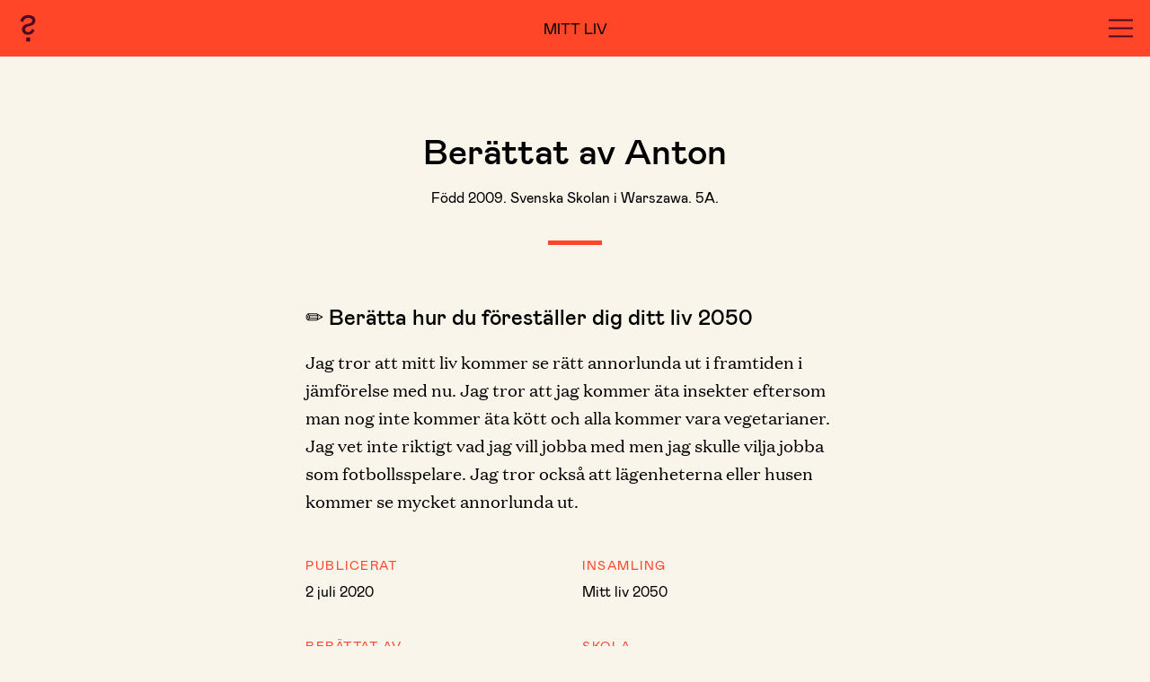

--- FILE ---
content_type: text/html; charset=UTF-8
request_url: https://mittliv.nordiskamuseet.se/memories/berattat-av-anton-26/
body_size: 8893
content:
<!DOCTYPE html>
<html lang="sv-SE" class="no-js h-full">
<head>
    <meta charset="utf-8">
    <script>
        document.documentElement.className = document.documentElement.className.replace('no-js', 'js')
    </script>
    <meta http-equiv="x-ua-compatible" content="ie=edge">
    <meta name="viewport" content="width=device-width, initial-scale=1, shrink-to-fit=no">
    <meta property="og:url" content="https://mittliv.nordiskamuseet.se/memories/berattat-av-anton-26/">
    <meta property="og:type" content="website">
    <meta property="og:title" content="Mitt liv – ett samarbete mellan Nordiska museet och UR" /><meta property="og:description" content="Se bidragen till Nordiska museets och UR:s rikstäckande insamling ”Mitt liv”." /><meta property="og:image" content="https://mittliv.nordiskamuseet.se/wp-content/themes/mitt-liv/dist/images/mittliv-og-image-2024.png" />    <link rel="apple-touch-icon" sizes="180x180" href="https://mittliv.nordiskamuseet.se/wp-content/themes/mitt-liv/dist/images/favicon/apple-touch-icon.png">
    <link rel="icon" type="image/png" sizes="32x32" href="https://mittliv.nordiskamuseet.se/wp-content/themes/mitt-liv/dist/images/favicon/favicon-32x32.png">
    <link rel="icon" type="image/png" sizes="16x16" href="https://mittliv.nordiskamuseet.se/wp-content/themes/mitt-liv/dist/images/favicon/favicon-16x16.png">
    <link rel="manifest" href="https://mittliv.nordiskamuseet.se/wp-content/themes/mitt-liv/dist/images/favicon/site.webmanifest">
    <link rel="mask-icon" href="https://mittliv.nordiskamuseet.se/wp-content/themes/mitt-liv/dist/images/favicon/safari-pinned-tab.svg" color="#ff4629">
    <meta name="msapplication-TileColor" content="#da532c">
    <meta name="theme-color" content="#ff4629">
		<script id="CookieConsent" src="https://policy.app.cookieinformation.com/uc.js"	data-culture="SV" type="text/javascript"></script>
				<!-- Google Tag Manager -->
		<script>(function(w,d,s,l,i){w[l]=w[l]||[];w[l].push({'gtm.start':
						 new Date().getTime(),event:'gtm.js'});var f=d.getElementsByTagName(s)[0],
						 j=d.createElement(s),dl=l!='dataLayer'?'&l='+l:'';j.async=true;j.src=
						 'https://www.googletagmanager.com/gtm.js?id='+i+dl;f.parentNode.insertBefore(j,f);
				 })(window,document,'script','dataLayer','GTM-54BFZXQ');</script>
		<!-- End Google Tag Manager -->
		    <title>Berättat av Anton &#8211; Mitt liv – en insamling av Nordiska museet och UR</title>
<meta name='robots' content='max-image-preview:large' />
<link rel="alternate" title="oEmbed (JSON)" type="application/json+oembed" href="https://mittliv.nordiskamuseet.se/wp-json/oembed/1.0/embed?url=https%3A%2F%2Fmittliv.nordiskamuseet.se%2Fmemories%2Fberattat-av-anton-26%2F" />
<link rel="alternate" title="oEmbed (XML)" type="text/xml+oembed" href="https://mittliv.nordiskamuseet.se/wp-json/oembed/1.0/embed?url=https%3A%2F%2Fmittliv.nordiskamuseet.se%2Fmemories%2Fberattat-av-anton-26%2F&#038;format=xml" />
<style id='wp-img-auto-sizes-contain-inline-css' type='text/css'>
img:is([sizes=auto i],[sizes^="auto," i]){contain-intrinsic-size:3000px 1500px}
/*# sourceURL=wp-img-auto-sizes-contain-inline-css */
</style>
<style id='wp-block-library-inline-css' type='text/css'>
:root{--wp-block-synced-color:#7a00df;--wp-block-synced-color--rgb:122,0,223;--wp-bound-block-color:var(--wp-block-synced-color);--wp-editor-canvas-background:#ddd;--wp-admin-theme-color:#007cba;--wp-admin-theme-color--rgb:0,124,186;--wp-admin-theme-color-darker-10:#006ba1;--wp-admin-theme-color-darker-10--rgb:0,107,160.5;--wp-admin-theme-color-darker-20:#005a87;--wp-admin-theme-color-darker-20--rgb:0,90,135;--wp-admin-border-width-focus:2px}@media (min-resolution:192dpi){:root{--wp-admin-border-width-focus:1.5px}}.wp-element-button{cursor:pointer}:root .has-very-light-gray-background-color{background-color:#eee}:root .has-very-dark-gray-background-color{background-color:#313131}:root .has-very-light-gray-color{color:#eee}:root .has-very-dark-gray-color{color:#313131}:root .has-vivid-green-cyan-to-vivid-cyan-blue-gradient-background{background:linear-gradient(135deg,#00d084,#0693e3)}:root .has-purple-crush-gradient-background{background:linear-gradient(135deg,#34e2e4,#4721fb 50%,#ab1dfe)}:root .has-hazy-dawn-gradient-background{background:linear-gradient(135deg,#faaca8,#dad0ec)}:root .has-subdued-olive-gradient-background{background:linear-gradient(135deg,#fafae1,#67a671)}:root .has-atomic-cream-gradient-background{background:linear-gradient(135deg,#fdd79a,#004a59)}:root .has-nightshade-gradient-background{background:linear-gradient(135deg,#330968,#31cdcf)}:root .has-midnight-gradient-background{background:linear-gradient(135deg,#020381,#2874fc)}:root{--wp--preset--font-size--normal:16px;--wp--preset--font-size--huge:42px}.has-regular-font-size{font-size:1em}.has-larger-font-size{font-size:2.625em}.has-normal-font-size{font-size:var(--wp--preset--font-size--normal)}.has-huge-font-size{font-size:var(--wp--preset--font-size--huge)}.has-text-align-center{text-align:center}.has-text-align-left{text-align:left}.has-text-align-right{text-align:right}.has-fit-text{white-space:nowrap!important}#end-resizable-editor-section{display:none}.aligncenter{clear:both}.items-justified-left{justify-content:flex-start}.items-justified-center{justify-content:center}.items-justified-right{justify-content:flex-end}.items-justified-space-between{justify-content:space-between}.screen-reader-text{border:0;clip-path:inset(50%);height:1px;margin:-1px;overflow:hidden;padding:0;position:absolute;width:1px;word-wrap:normal!important}.screen-reader-text:focus{background-color:#ddd;clip-path:none;color:#444;display:block;font-size:1em;height:auto;left:5px;line-height:normal;padding:15px 23px 14px;text-decoration:none;top:5px;width:auto;z-index:100000}html :where(.has-border-color){border-style:solid}html :where([style*=border-top-color]){border-top-style:solid}html :where([style*=border-right-color]){border-right-style:solid}html :where([style*=border-bottom-color]){border-bottom-style:solid}html :where([style*=border-left-color]){border-left-style:solid}html :where([style*=border-width]){border-style:solid}html :where([style*=border-top-width]){border-top-style:solid}html :where([style*=border-right-width]){border-right-style:solid}html :where([style*=border-bottom-width]){border-bottom-style:solid}html :where([style*=border-left-width]){border-left-style:solid}html :where(img[class*=wp-image-]){height:auto;max-width:100%}:where(figure){margin:0 0 1em}html :where(.is-position-sticky){--wp-admin--admin-bar--position-offset:var(--wp-admin--admin-bar--height,0px)}@media screen and (max-width:600px){html :where(.is-position-sticky){--wp-admin--admin-bar--position-offset:0px}}

/*# sourceURL=wp-block-library-inline-css */
</style><style id='wp-block-heading-inline-css' type='text/css'>
h1:where(.wp-block-heading).has-background,h2:where(.wp-block-heading).has-background,h3:where(.wp-block-heading).has-background,h4:where(.wp-block-heading).has-background,h5:where(.wp-block-heading).has-background,h6:where(.wp-block-heading).has-background{padding:1.25em 2.375em}h1.has-text-align-left[style*=writing-mode]:where([style*=vertical-lr]),h1.has-text-align-right[style*=writing-mode]:where([style*=vertical-rl]),h2.has-text-align-left[style*=writing-mode]:where([style*=vertical-lr]),h2.has-text-align-right[style*=writing-mode]:where([style*=vertical-rl]),h3.has-text-align-left[style*=writing-mode]:where([style*=vertical-lr]),h3.has-text-align-right[style*=writing-mode]:where([style*=vertical-rl]),h4.has-text-align-left[style*=writing-mode]:where([style*=vertical-lr]),h4.has-text-align-right[style*=writing-mode]:where([style*=vertical-rl]),h5.has-text-align-left[style*=writing-mode]:where([style*=vertical-lr]),h5.has-text-align-right[style*=writing-mode]:where([style*=vertical-rl]),h6.has-text-align-left[style*=writing-mode]:where([style*=vertical-lr]),h6.has-text-align-right[style*=writing-mode]:where([style*=vertical-rl]){rotate:180deg}
/*# sourceURL=https://mittliv.nordiskamuseet.se/wp-includes/blocks/heading/style.min.css */
</style>
<style id='wp-block-paragraph-inline-css' type='text/css'>
.is-small-text{font-size:.875em}.is-regular-text{font-size:1em}.is-large-text{font-size:2.25em}.is-larger-text{font-size:3em}.has-drop-cap:not(:focus):first-letter{float:left;font-size:8.4em;font-style:normal;font-weight:100;line-height:.68;margin:.05em .1em 0 0;text-transform:uppercase}body.rtl .has-drop-cap:not(:focus):first-letter{float:none;margin-left:.1em}p.has-drop-cap.has-background{overflow:hidden}:root :where(p.has-background){padding:1.25em 2.375em}:where(p.has-text-color:not(.has-link-color)) a{color:inherit}p.has-text-align-left[style*="writing-mode:vertical-lr"],p.has-text-align-right[style*="writing-mode:vertical-rl"]{rotate:180deg}
/*# sourceURL=https://mittliv.nordiskamuseet.se/wp-includes/blocks/paragraph/style.min.css */
</style>
<style id='global-styles-inline-css' type='text/css'>
:root{--wp--preset--aspect-ratio--square: 1;--wp--preset--aspect-ratio--4-3: 4/3;--wp--preset--aspect-ratio--3-4: 3/4;--wp--preset--aspect-ratio--3-2: 3/2;--wp--preset--aspect-ratio--2-3: 2/3;--wp--preset--aspect-ratio--16-9: 16/9;--wp--preset--aspect-ratio--9-16: 9/16;--wp--preset--gradient--vivid-cyan-blue-to-vivid-purple: linear-gradient(135deg,rgb(6,147,227) 0%,rgb(155,81,224) 100%);--wp--preset--gradient--light-green-cyan-to-vivid-green-cyan: linear-gradient(135deg,rgb(122,220,180) 0%,rgb(0,208,130) 100%);--wp--preset--gradient--luminous-vivid-amber-to-luminous-vivid-orange: linear-gradient(135deg,rgb(252,185,0) 0%,rgb(255,105,0) 100%);--wp--preset--gradient--luminous-vivid-orange-to-vivid-red: linear-gradient(135deg,rgb(255,105,0) 0%,rgb(207,46,46) 100%);--wp--preset--gradient--very-light-gray-to-cyan-bluish-gray: linear-gradient(135deg,rgb(238,238,238) 0%,rgb(169,184,195) 100%);--wp--preset--gradient--cool-to-warm-spectrum: linear-gradient(135deg,rgb(74,234,220) 0%,rgb(151,120,209) 20%,rgb(207,42,186) 40%,rgb(238,44,130) 60%,rgb(251,105,98) 80%,rgb(254,248,76) 100%);--wp--preset--gradient--blush-light-purple: linear-gradient(135deg,rgb(255,206,236) 0%,rgb(152,150,240) 100%);--wp--preset--gradient--blush-bordeaux: linear-gradient(135deg,rgb(254,205,165) 0%,rgb(254,45,45) 50%,rgb(107,0,62) 100%);--wp--preset--gradient--luminous-dusk: linear-gradient(135deg,rgb(255,203,112) 0%,rgb(199,81,192) 50%,rgb(65,88,208) 100%);--wp--preset--gradient--pale-ocean: linear-gradient(135deg,rgb(255,245,203) 0%,rgb(182,227,212) 50%,rgb(51,167,181) 100%);--wp--preset--gradient--electric-grass: linear-gradient(135deg,rgb(202,248,128) 0%,rgb(113,206,126) 100%);--wp--preset--gradient--midnight: linear-gradient(135deg,rgb(2,3,129) 0%,rgb(40,116,252) 100%);--wp--preset--font-size--small: 13px;--wp--preset--font-size--medium: 20px;--wp--preset--font-size--large: 36px;--wp--preset--font-size--x-large: 42px;--wp--preset--spacing--20: 0.44rem;--wp--preset--spacing--30: 0.67rem;--wp--preset--spacing--40: 1rem;--wp--preset--spacing--50: 1.5rem;--wp--preset--spacing--60: 2.25rem;--wp--preset--spacing--70: 3.38rem;--wp--preset--spacing--80: 5.06rem;--wp--preset--shadow--natural: 6px 6px 9px rgba(0, 0, 0, 0.2);--wp--preset--shadow--deep: 12px 12px 50px rgba(0, 0, 0, 0.4);--wp--preset--shadow--sharp: 6px 6px 0px rgba(0, 0, 0, 0.2);--wp--preset--shadow--outlined: 6px 6px 0px -3px rgb(255, 255, 255), 6px 6px rgb(0, 0, 0);--wp--preset--shadow--crisp: 6px 6px 0px rgb(0, 0, 0);}:where(.is-layout-flex){gap: 0.5em;}:where(.is-layout-grid){gap: 0.5em;}body .is-layout-flex{display: flex;}.is-layout-flex{flex-wrap: wrap;align-items: center;}.is-layout-flex > :is(*, div){margin: 0;}body .is-layout-grid{display: grid;}.is-layout-grid > :is(*, div){margin: 0;}:where(.wp-block-columns.is-layout-flex){gap: 2em;}:where(.wp-block-columns.is-layout-grid){gap: 2em;}:where(.wp-block-post-template.is-layout-flex){gap: 1.25em;}:where(.wp-block-post-template.is-layout-grid){gap: 1.25em;}.has-vivid-cyan-blue-to-vivid-purple-gradient-background{background: var(--wp--preset--gradient--vivid-cyan-blue-to-vivid-purple) !important;}.has-light-green-cyan-to-vivid-green-cyan-gradient-background{background: var(--wp--preset--gradient--light-green-cyan-to-vivid-green-cyan) !important;}.has-luminous-vivid-amber-to-luminous-vivid-orange-gradient-background{background: var(--wp--preset--gradient--luminous-vivid-amber-to-luminous-vivid-orange) !important;}.has-luminous-vivid-orange-to-vivid-red-gradient-background{background: var(--wp--preset--gradient--luminous-vivid-orange-to-vivid-red) !important;}.has-very-light-gray-to-cyan-bluish-gray-gradient-background{background: var(--wp--preset--gradient--very-light-gray-to-cyan-bluish-gray) !important;}.has-cool-to-warm-spectrum-gradient-background{background: var(--wp--preset--gradient--cool-to-warm-spectrum) !important;}.has-blush-light-purple-gradient-background{background: var(--wp--preset--gradient--blush-light-purple) !important;}.has-blush-bordeaux-gradient-background{background: var(--wp--preset--gradient--blush-bordeaux) !important;}.has-luminous-dusk-gradient-background{background: var(--wp--preset--gradient--luminous-dusk) !important;}.has-pale-ocean-gradient-background{background: var(--wp--preset--gradient--pale-ocean) !important;}.has-electric-grass-gradient-background{background: var(--wp--preset--gradient--electric-grass) !important;}.has-midnight-gradient-background{background: var(--wp--preset--gradient--midnight) !important;}.has-small-font-size{font-size: var(--wp--preset--font-size--small) !important;}.has-medium-font-size{font-size: var(--wp--preset--font-size--medium) !important;}.has-large-font-size{font-size: var(--wp--preset--font-size--large) !important;}.has-x-large-font-size{font-size: var(--wp--preset--font-size--x-large) !important;}
/*# sourceURL=global-styles-inline-css */
</style>

<style id='classic-theme-styles-inline-css' type='text/css'>
/*! This file is auto-generated */
.wp-block-button__link{color:#fff;background-color:#32373c;border-radius:9999px;box-shadow:none;text-decoration:none;padding:calc(.667em + 2px) calc(1.333em + 2px);font-size:1.125em}.wp-block-file__button{background:#32373c;color:#fff;text-decoration:none}
/*# sourceURL=/wp-includes/css/classic-themes.min.css */
</style>
<link rel='stylesheet' id='main-style-css' href='https://mittliv.nordiskamuseet.se/wp-content/themes/mitt-liv/dist/css/front.css?ver=6.9' type='text/css' media='all' />
<link rel='shortlink' href='https://mittliv.nordiskamuseet.se/?p=73956' />
<link rel='stylesheet' id='leaflet_css-css' href='https://mittliv.nordiskamuseet.se/wp-content/plugins/travelers-map/includes/public/css/leaflet.css?ver=2.3.3' type='text/css' media='all' />
<link rel='stylesheet' id='travelersmap_css-css' href='https://mittliv.nordiskamuseet.se/wp-content/plugins/travelers-map/includes/public/css/cttm-styles.css?ver=2.3.3' type='text/css' media='all' />
<link rel='stylesheet' id='leaflet_markerclustercss-css' href='https://mittliv.nordiskamuseet.se/wp-content/plugins/travelers-map/includes/public/css/MarkerCluster.css?ver=2.3.3' type='text/css' media='all' />
</head>
<body class="wp-singular nm-memory-template-default single single-nm-memory postid-73956 wp-embed-responsive wp-theme-mitt-liv">
                <!-- Google Tag Manager (noscript) -->
        <noscript><iframe src="https://www.googletagmanager.com/ns.html?id=GTM-54BFZXQ"
                                            height="0" width="0" style="display:none;visibility:hidden"></iframe></noscript>
        <!-- End Google Tag Manager (noscript) -->
            <header class="Header bg-orange u-fullwidth" id="nm-header">
    <div class="py-6 md:py-2 px-4 flex justify-between items-center">
                                    <a
                class="Header-infoLink nm-question-mark"
                aria-label="Link to info page"
                href="https://mittliv.nordiskamuseet.se/info/"
                id="nm-question-mark"
                data-animation-path="https://mittliv.nordiskamuseet.se/wp-content/themes/mitt-liv/images/var_framtid_questionmark_animation.json"
            >
            </a>
            									<h3 class="uppercase font-mabry font-normal my-0 text-body3"><a href="/">Mitt liv</a></h3>
				             
            <button
                class="Header-hamburger nm-menu-button"
                aria-label="Navigation menu"
                aria-expanded="false"
                data-animation-path="https://mittliv.nordiskamuseet.se/wp-content/themes/mitt-liv/images/var_framtid_hamburger_animation.json"
                id="nm-menu-button"
            >
            </button>
        <div class="Popup hidden" data-popup="menu">
    <div class="Popup-inner">
        <ul id="menu-huvudmeny" class="MenuItems w-full flex flex-col grow justify-center items-center font-mabry text-heading3 font-medium"><li id="menu-item-20857" class="menu-item menu-item-type-custom menu-item-object-custom menu-item-home menu-item-20857"><a href="https://mittliv.nordiskamuseet.se/">Startsidan</a></li>
<li id="menu-item-62001" class="menu-item menu-item-type-custom menu-item-object-custom menu-item-62001"><a href="https://mittliv.minnen.se">Lämna in din berättelse!</a></li>
<li id="menu-item-20849" class="menu-item menu-item-type-post_type menu-item-object-page menu-item-20849"><a href="https://mittliv.nordiskamuseet.se/memories/">Alla berättelser</a></li>
<li id="menu-item-20848" class="menu-item menu-item-type-post_type menu-item-object-page menu-item-20848"><a href="https://mittliv.nordiskamuseet.se/sa-kommer-du-igang/">Lärare: Så kommer du igång</a></li>
<li id="menu-item-20845" class="menu-item menu-item-type-post_type menu-item-object-page menu-item-20845"><a href="https://mittliv.nordiskamuseet.se/insamlingen-i-ur-samtiden/">UR:s tv- och radioprogram</a></li>
<li id="menu-item-20846" class="menu-item menu-item-type-post_type menu-item-object-page menu-item-20846"><a href="https://mittliv.nordiskamuseet.se/tavlingen-arets-skaffare/">Tävlingen Årets skaffare</a></li>
<li id="menu-item-20856" class="menu-item menu-item-type-post_type menu-item-object-page menu-item-20856"><a href="https://mittliv.nordiskamuseet.se/mitt-liv-1942/">En dag i mitt liv – 1942</a></li>
<li id="menu-item-62170" class="menu-item menu-item-type-post_type menu-item-object-page menu-item-62170"><a href="https://mittliv.nordiskamuseet.se/min-dag-1973/">En dag i mitt liv – 1973</a></li>
<li id="menu-item-69352" class="menu-item menu-item-type-custom menu-item-object-custom menu-item-69352"><a href="/?post_type=post">Nyheter</a></li>
<li id="menu-item-62171" class="menu-item menu-item-type-post_type menu-item-object-page menu-item-62171"><a href="https://mittliv.nordiskamuseet.se/info/">Om Mitt liv</a></li>
<li id="menu-item-20860" class="menu-item menu-item-type-post_type menu-item-object-page menu-item-20860"><a href="https://mittliv.nordiskamuseet.se/in-english/">In English</a></li>
</ul>        <div class="w-full mt-12 text-center">
            <a href="/" class="inline-block">
                <img class="Logo" src="https://mittliv.nordiskamuseet.se/wp-content/themes/mitt-liv/images/logotype_orange.svg" alt="Nordiska museet logo">
            </a>
        </div>
    </div>
</div>    </div>
</header>
    <main class="w-full lg:m-auto">

<div class="Memory">
    
        <div class="Memory-header md:mx-auto max-w-text u-bottom-line pb-10 mb-10 md:mb-16">
                        <h1 class="md:text-center font-medium my-0">Berättat av Anton</h1>

            <p class="md:text-center text-body3 font-mabry my-0">Född 2009. Svenska Skolan i Warszawa. 5A.</p>           
        </div>
        
        


		<div class='MemoryBlock'>
			

		<div class='Question mx-auto max-w-text'>
			

<h2 class="wp-block-heading">✏️ Berätta hur du föreställer dig ditt liv 2050</h2>



<p>Jag tror att mitt liv kommer se rätt annorlunda ut i framtiden i jämförelse med nu. Jag tror att jag kommer äta insekter eftersom man nog inte kommer äta kött och alla kommer vara vegetarianer. Jag vet inte riktigt vad jag vill jobba med men jag skulle vilja jobba som fotbollsspelare. Jag tror också att lägenheterna eller husen kommer se mycket annorlunda ut.</p>


		</div>
	

		</div>
	

<div class="mx-auto max-w-text my-12 md:columns-2">
    
                <div class="break-inside-avoid-column">
                <h3 class="text-tiny text-orange uppercase font-mabry font-normal tracking-wide mt-0 mb-2">
                    Publicerat                </h3>
                
                <p class="text-body3 font-mabry">
                    2 juli 2020                </p>
            </div>
                        <div class="break-inside-avoid-column">
                <h3 class="text-tiny text-orange uppercase font-mabry font-normal tracking-wide mt-0 mb-2">
                    Berättat av                </h3>
                
                <p class="text-body3 font-mabry">
                    Anton                </p>
            </div>
                        <div class="break-inside-avoid-column">
                <h3 class="text-tiny text-orange uppercase font-mabry font-normal tracking-wide mt-0 mb-2">
                    Licens                </h3>
                
                <p class="text-body3 font-mabry">
                    CC BY                </p>
            </div>
                        <div class="break-inside-avoid-column">
                <h3 class="text-tiny text-orange uppercase font-mabry font-normal tracking-wide mt-0 mb-2">
                    Arkivkod                </h3>
                
                <p class="text-body3 font-mabry">
                    M1:4/00091                </p>
            </div>
                        <div class="break-inside-avoid-column">
                <h3 class="text-tiny text-orange uppercase font-mabry font-normal tracking-wide mt-0 mb-2">
                    Insamling                </h3>
                
                <p class="text-body3 font-mabry">
                    Mitt liv 2050                </p>
            </div>
                        <div class="break-inside-avoid-column">
                <h3 class="text-tiny text-orange uppercase font-mabry font-normal tracking-wide mt-0 mb-2">
                    Skola                </h3>
                
                <p class="text-body3 font-mabry">
                    Svenska Skolan i Warszawa                </p>
            </div>
                        <div class="break-inside-avoid-column">
                <h3 class="text-tiny text-orange uppercase font-mabry font-normal tracking-wide mt-0 mb-2">
                    Klass                </h3>
                
                <p class="text-body3 font-mabry">
                    5A                </p>
            </div>
            </div>



<div class="my-20 text-center max-w-large mx-auto">
        <div class="max-w-text mx-auto text-left mb-10" id="memory-location">
                    <h2 class="text-heading3 md:text-heading2 font-medium mb-4 mt-0">Berättelsens position</h2>
                        <a 
                href="https://mittliv.nordiskamuseet.se/memories/?map=true" 
                class="text-orange mt-0 underline inline-block"
            >
                Se alla berättelser på karta            </a>
                </div>
    <div class="Map u-fullwidth Map-withNewIcon">
        <div id="travelersmap-container-6975f7999a91a" class="travelersmap-container" style="z-index: 1; min-height: 10px; min-width:10px; height:600px;width:100%; max-width:; max-height:; position:relative;"><div style="position:absolute; z-index:-1;top: 50%;text-align: center;display: block;left: 50%;transform: translate(-50%,-50%);">Travelers&#8217; Map is loading&#8230;<br>If you see this after your page is loaded completely, leafletJS files are missing.</div></div>    </div>
        <div class="max-w-small mx-auto mt-6 md:mt-10">
                <div class="px-5 md:px-0">
                    </div>
            </div>
</div>

<!-- This just adds a clone of the slideshow on frontpage IF it exists --> 
<div class="Slider Slider--memories max-w-slideshow mt-20 mb-24">
    <h2 class="text-heading3 md:text-heading2 px-spacing md:px-0 font-medium my-0 text-center">En dag i mitt liv 2025</h2>
            <div class="Slider-inner">
            <div class="Slider-navigation">
                <span class="hidden Slider-navigation-page"></span>
                
                <button 
                    class="Slider-navigation-button Slider-navigation-button--prev opacity-25 transition-opacity duration-500 delay-150" 
                    value="-1"
                    aria-label="Previous"
                >
                    <svg width="45" height="36" viewBox="0 0 45 36" fill="none" xmlns="http://www.w3.org/2000/svg">
<path d="M0.136719 20.096C7.94472 20.736 13.5127 25.856 13.9607 35.136L19.9127 33.856C19.1447 27.328 14.7927 21.632 9.73672 20.096H44.9367V15.104L9.73672 15.104C14.7927 13.568 19.1447 7.808 19.9127 1.344L13.9607 0C13.5127 9.28 7.94472 14.464 0.136719 15.104L0.136719 20.096Z" fill="black"/>
</svg>
                </button>  
                <button 
                    class="Slider-navigation-button Slider-navigation-button--next opacity-25 transition-opacity duration-500 delay-150" 
                    value="1"
                    aria-label="Next"
                >
                    <svg width="46" height="36" viewBox="0 0 46 36" fill="none" xmlns="http://www.w3.org/2000/svg">
<path d="M45.7368 15.04C37.9288 14.4 32.3608 9.28 31.9128 0L25.9608 1.28C26.7288 7.808 31.0808 13.504 36.1368 15.04H0.936768L0.936768 20.032H36.1368C31.0808 21.568 26.7288 27.328 25.9608 33.792L31.9128 35.136C32.3608 25.856 37.9288 20.672 45.7368 20.032V15.04Z" fill="black"/>
</svg>
                </button>
            </div>
            <ul class="Slider-list">
                                        <li class="Slider-list-item py-12">
                            <a class="px-5 md:px-0" href="https://mittliv.nordiskamuseet.se/memories/berattat-av-bethel/">
                                <figure class="max-w-medium mx-auto">
                                    <blockquote class="my-0">
                                        “<span class="font-medium font-mabry text-body-bodyLeading md:text-quoteLeading">En dag i</span> mitt liv

Jag vaknar klockan åtta, min pappa brukar väcka mig. När jag vaknar så brukar jag kolla lite på mobilen, jag brukar skicka dagar på snapchat. Dagar är att man ska skicka en snap/bild till mina kompisar varje&#8230;”
                                    </blockquote>
                                </figure>
                            </a>
                        </li>
                                                <li class="Slider-list-item py-12">
                            <a class="px-5 md:px-0" href="https://mittliv.nordiskamuseet.se/memories/berattat-av-linnea-36/">
                                <figure class="max-w-medium mx-auto">
                                    <blockquote class="my-0">
                                        “<span class="font-medium font-mabry text-body-bodyLeading md:text-quoteLeading">Jag vaknade kl</span> 6:30, men gick upp ur sängen kl 6:50 för att sen klä på mig. Jag tog på mig underkläder,ljusblå jeans, en svart T-shirt, svarta långa strumpor, en grå hoodie med en drake på och svarta arm värmare. Sen tog jag f&#8230;”
                                    </blockquote>
                                </figure>
                            </a>
                        </li>
                                                <li class="Slider-list-item py-12">
                            <a class="px-5 md:px-0" href="https://mittliv.nordiskamuseet.se/memories/berattat-av-omar-8/">
                                <figure class="max-w-medium mx-auto">
                                    <blockquote class="my-0">
                                        “<span class="font-medium font-mabry text-body-bodyLeading md:text-quoteLeading">Hej jag heter</span> Omar Freij och jag är 11 år. jag vaknar 7:00 och sen jag ätter frukost byter jag mina kläder sen tar jag min ryggsäck och går jag och väntar till busen kommer sen går jag till skolan. sen läser ve spiderwick sen &#8230;”
                                    </blockquote>
                                </figure>
                            </a>
                        </li>
                                    </ul>
        </div>
            <div class="flex items-center justify-center mt-4 md:mt-8 px-spacing md:px-0">
        <a 
            class="Button inline-block w-full md:w-auto" 
            href="/memories"
        >
            Läs alla berättelser        </a>
    </div>
</div>

<div class="my-20 md:my-24 text-center max-w-large mx-auto">
                <div class="TeaserImage Image mb-6 md:mb-10">
                <img width="986" height="490" src="https://mittliv.nordiskamuseet.se/wp-content/uploads/2023/12/mittliv2024.png" class="mx-auto" alt="" decoding="async" fetchpriority="high" srcset="https://mittliv.nordiskamuseet.se/wp-content/uploads/2023/12/mittliv2024.png 986w, https://mittliv.nordiskamuseet.se/wp-content/uploads/2023/12/mittliv2024-300x149.png 300w, https://mittliv.nordiskamuseet.se/wp-content/uploads/2023/12/mittliv2024-768x382.png 768w, https://mittliv.nordiskamuseet.se/wp-content/uploads/2023/12/mittliv2024-640x318.png 640w, https://mittliv.nordiskamuseet.se/wp-content/uploads/2023/12/mittliv2024-960x477.png 960w" sizes="(max-width: 986px) 100vw, 986px" />            </div>
            <div class="max-w-small mx-auto">
                    <h2 class="text-heading3 md:text-heading2 font-medium mb-6 mt-0 md:mb-10"><span>7265</span> elever har deltagit! – delta med din klass!</h2>
                            <div class="px-5 md:px-0">
                <p class="mb-10 text-left text-body3">Låt barnen berätta för framtiden. Det är enkelt att använda Mitt liv i undervisningen. Eleven får en unik kod och fyller själv in sitt bidrag. Du som lärare skickar sedan in det med ett knapptryck.</p>
            </div>
                            <a 
                href="https://mittliv.nordiskamuseet.se/sa-kommer-du-igang/" 
                class="Button  mt-0 md:mt-10 w-full md:w-auto inline-block"
            >
                Så kommer du igång!            </a>
            </div>
</div></div>
</main>

<footer class="bg-redLimestone text-orange text-center u-fullwidth py-12" id="footer">
    <div class="px-spacing md:px-spacingLarge flex flex-col items-center">
        <div>
            <ul id="menu-fotmeny" class="FooterMenuItems"><li id="menu-item-20861" class="menu-item menu-item-type-custom menu-item-object-custom menu-item-home menu-item-20861"><a href="https://mittliv.nordiskamuseet.se/">Startsidan</a></li>
<li id="menu-item-62000" class="menu-item menu-item-type-custom menu-item-object-custom menu-item-62000"><a href="https://mittliv.minnen.se/">Lämna in din berättelse!</a></li>
<li id="menu-item-20854" class="menu-item menu-item-type-post_type menu-item-object-page menu-item-20854"><a href="https://mittliv.nordiskamuseet.se/memories/">Alla berättelser</a></li>
<li id="menu-item-20853" class="menu-item menu-item-type-post_type menu-item-object-page menu-item-20853"><a href="https://mittliv.nordiskamuseet.se/sa-kommer-du-igang/">Lärare: Så kommer du igång</a></li>
<li id="menu-item-20851" class="menu-item menu-item-type-post_type menu-item-object-page menu-item-20851"><a href="https://mittliv.nordiskamuseet.se/tavlingen-arets-skaffare/">Tävlingen Årets skaffare</a></li>
<li id="menu-item-20850" class="menu-item menu-item-type-post_type menu-item-object-page menu-item-20850"><a href="https://mittliv.nordiskamuseet.se/insamlingen-i-ur-samtiden/">UR:s tv- och radioprogram</a></li>
<li id="menu-item-20855" class="menu-item menu-item-type-post_type menu-item-object-page menu-item-20855"><a href="https://mittliv.nordiskamuseet.se/mitt-liv-1942/">En dag i mitt liv – 1942</a></li>
<li id="menu-item-61909" class="menu-item menu-item-type-post_type menu-item-object-page menu-item-61909"><a href="https://mittliv.nordiskamuseet.se/min-dag-1973/">En dag i mitt liv – 1973</a></li>
<li id="menu-item-69353" class="menu-item menu-item-type-custom menu-item-object-custom menu-item-69353"><a href="/?post_type=post">Nyheter</a></li>
<li id="menu-item-20949" class="menu-item menu-item-type-post_type menu-item-object-page menu-item-20949"><a href="https://mittliv.nordiskamuseet.se/info/">Om Mitt liv</a></li>
<li id="menu-item-20862" class="menu-item menu-item-type-post_type menu-item-object-page menu-item-20862"><a href="https://mittliv.nordiskamuseet.se/in-english/">In English</a></li>
</ul>        </div>
        <a href="https://www.nordiskamuseet.se/" class="mt-12 mb-8">
            <img src="https://mittliv.nordiskamuseet.se/wp-content/themes/mitt-liv/images/logotype_orange.svg" alt="Nordiska museet logo">
        </a>
    </div>
</footer>
<script type="speculationrules">
{"prefetch":[{"source":"document","where":{"and":[{"href_matches":"/*"},{"not":{"href_matches":["/wp-*.php","/wp-admin/*","/wp-content/uploads/*","/wp-content/*","/wp-content/plugins/*","/wp-content/themes/mitt-liv/*","/*\\?(.+)"]}},{"not":{"selector_matches":"a[rel~=\"nofollow\"]"}},{"not":{"selector_matches":".no-prefetch, .no-prefetch a"}}]},"eagerness":"conservative"}]}
</script>
<script type="text/javascript" id="main-js-js-extra">
/* <![CDATA[ */
var nordiskaVars = {"ajaxurl":"https://mittliv.nordiskamuseet.se/wp-admin/admin-ajax.php"};
//# sourceURL=main-js-js-extra
/* ]]> */
</script>
<script type="text/javascript" src="https://mittliv.nordiskamuseet.se/wp-content/themes/mitt-liv/dist/js/front.js" id="main-js-js"></script>
<script type="text/javascript" src="https://mittliv.nordiskamuseet.se/wp-content/plugins/travelers-map/includes/public/js/leaflet/leaflet.js?ver=2.3.3" id="leaflet-js"></script>
<script type="text/javascript" src="https://mittliv.nordiskamuseet.se/wp-content/plugins/travelers-map/includes/public/js/leaflet/leaflet.markercluster.js?ver=2.3.3" id="leaflet_markercluster-js"></script>
<script type="text/javascript" id="travelersmap-js-extra">
/* <![CDATA[ */
var cttm_options_params = {"cttm_options":"{\"posttypes\":\"post\",\"tileurl\":\"https:\\/\\/{s}.basemaps.cartocdn.com\\/rastertiles\\/voyager\\/{z}\\/{x}\\/{y}{r}.png\",\"subdomains\":\"abcd\",\"attribution\":\"&copy; \u003Ca href=\\\"https:\\/\\/www.openstreetmap.org\\/copyright\\\"\u003EOpenStreetMap\u003C\\/a\u003E contributors and &copy; \u003Ca href=\\\"https:\\/\\/carto.com\\/attributions\\\"\u003ECARTO\u003C\\/a\u003E\",\"popup_style\":\"thumbnail,title\",\"popup_css\":0,\"search_field\":0,\"fullscreen_button\":0,\"onefinger\":0,\"only_main_marker\":0}"};
var cttm_shortcode_6975f7999a91a = {"cttm_metas":"[{\"markerdatas\":\"{\\\"latitude\\\":\\\"52.1129649\\\",\\\"longitude\\\":\\\"21.1160284\\\",\\\"markerdata\\\":\\\"default\\\",\\\"customtitle\\\":\\\"\\\",\\\"customexcerpt\\\":\\\"\\\",\\\"customthumbnail\\\":\\\"\\\",\\\"customanchor\\\":\\\"\\\",\\\"multiplemarkers\\\":false}\",\"postdatas\":{\"thumb\":false,\"url\":\"https:\\/\\/mittliv.nordiskamuseet.se\\/memories\\/berattat-av-anton-26\\/\",\"thetitle\":\"Ber\\u00e4ttat av Anton\",\"excerpt\":\"\",\"date\":\"\",\"postID\":73956,\"customfields\":{\"postID\":73956,\"fields\":[]}}}]","cttm_shortcode_options":"{\"id\":\"6975f7999a91a\",\"minzoom\":\"\",\"maxzoom\":\"\",\"this_post\":\"true\",\"init_maxzoom\":\"8\",\"centered_on_this\":\"\",\"open_link_in_new_tab\":\"\",\"disable_clustering\":\"\",\"max_cluster_radius\":45,\"tileurl\":\"\",\"subdomains\":\"\",\"attribution\":\"\"}"};
//# sourceURL=travelersmap-js-extra
/* ]]> */
</script>
<script type="module" content-type="application/javascript" src="https://mittliv.nordiskamuseet.se/wp-content/plugins/travelers-map/includes/public/js/dist/travelersmap-bundle.js?ver=2.3.3"></script></body>
</html>

--- FILE ---
content_type: text/css
request_url: https://mittliv.nordiskamuseet.se/wp-content/themes/mitt-liv/dist/css/front.css?ver=6.9
body_size: 8618
content:
/*! tailwindcss v3.1.8 | MIT License | https://tailwindcss.com*/*,:after,:before{border:0 solid;box-sizing:border-box}:after,:before{--tw-content:""}html{-webkit-text-size-adjust:100%;font-family:Domaine,sans-serif;line-height:1.5;-moz-tab-size:4;-o-tab-size:4;tab-size:4}body{line-height:inherit;margin:0}hr{border-top-width:1px;color:inherit;height:0}abbr:where([title]){text-decoration:underline;-webkit-text-decoration:underline dotted currentColor;text-decoration:underline dotted currentColor}h1,h2,h3,h4,h5,h6{font-size:inherit;font-weight:inherit}a{color:inherit;text-decoration:inherit}b,strong{font-weight:bolder}code,kbd,pre,samp{font-family:ui-monospace,SFMono-Regular,Menlo,Monaco,Consolas,Liberation Mono,Courier New,monospace;font-size:1em}small{font-size:80%}sub,sup{font-size:75%;line-height:0;position:relative;vertical-align:baseline}sub{bottom:-.25em}sup{top:-.5em}table{border-collapse:collapse;border-color:inherit;text-indent:0}button,input,optgroup,select,textarea{color:inherit;font-family:inherit;font-size:100%;font-weight:inherit;line-height:inherit;margin:0;padding:0}button,select{text-transform:none}[type=button],[type=reset],[type=submit],button{-webkit-appearance:button;background-color:transparent;background-image:none}:-moz-focusring{outline:auto}:-moz-ui-invalid{box-shadow:none}progress{vertical-align:baseline}::-webkit-inner-spin-button,::-webkit-outer-spin-button{height:auto}[type=search]{-webkit-appearance:textfield;outline-offset:-2px}::-webkit-search-decoration{-webkit-appearance:none}::-webkit-file-upload-button{-webkit-appearance:button;font:inherit}summary{display:list-item}blockquote,dd,dl,figure,h1,h2,h3,h4,h5,h6,hr,p,pre{margin:0}fieldset{margin:0}fieldset,legend{padding:0}menu,ol,ul{list-style:none;margin:0;padding:0}textarea{resize:vertical}input::-moz-placeholder,textarea::-moz-placeholder{color:#9ca3af;opacity:1}input::placeholder,textarea::placeholder{color:#9ca3af;opacity:1}[role=button],button{cursor:pointer}:disabled{cursor:default}audio,canvas,embed,iframe,img,object,svg,video{display:block;vertical-align:middle}img,video{height:auto;max-width:100%}*,:after,:before{--tw-border-spacing-x:0;--tw-border-spacing-y:0;--tw-translate-x:0;--tw-translate-y:0;--tw-rotate:0;--tw-skew-x:0;--tw-skew-y:0;--tw-scale-x:1;--tw-scale-y:1;--tw-pan-x: ;--tw-pan-y: ;--tw-pinch-zoom: ;--tw-scroll-snap-strictness:proximity;--tw-ordinal: ;--tw-slashed-zero: ;--tw-numeric-figure: ;--tw-numeric-spacing: ;--tw-numeric-fraction: ;--tw-ring-inset: ;--tw-ring-offset-width:0px;--tw-ring-offset-color:#fff;--tw-ring-color:rgba(59,130,246,.5);--tw-ring-offset-shadow:0 0 transparent;--tw-ring-shadow:0 0 transparent;--tw-shadow:0 0 transparent;--tw-shadow-colored:0 0 transparent;--tw-blur: ;--tw-brightness: ;--tw-contrast: ;--tw-grayscale: ;--tw-hue-rotate: ;--tw-invert: ;--tw-saturate: ;--tw-sepia: ;--tw-drop-shadow: ;--tw-backdrop-blur: ;--tw-backdrop-brightness: ;--tw-backdrop-contrast: ;--tw-backdrop-grayscale: ;--tw-backdrop-hue-rotate: ;--tw-backdrop-invert: ;--tw-backdrop-opacity: ;--tw-backdrop-saturate: ;--tw-backdrop-sepia: }::-webkit-backdrop{--tw-border-spacing-x:0;--tw-border-spacing-y:0;--tw-translate-x:0;--tw-translate-y:0;--tw-rotate:0;--tw-skew-x:0;--tw-skew-y:0;--tw-scale-x:1;--tw-scale-y:1;--tw-pan-x: ;--tw-pan-y: ;--tw-pinch-zoom: ;--tw-scroll-snap-strictness:proximity;--tw-ordinal: ;--tw-slashed-zero: ;--tw-numeric-figure: ;--tw-numeric-spacing: ;--tw-numeric-fraction: ;--tw-ring-inset: ;--tw-ring-offset-width:0px;--tw-ring-offset-color:#fff;--tw-ring-color:rgba(59,130,246,.5);--tw-ring-offset-shadow:0 0 transparent;--tw-ring-shadow:0 0 transparent;--tw-shadow:0 0 transparent;--tw-shadow-colored:0 0 transparent;--tw-blur: ;--tw-brightness: ;--tw-contrast: ;--tw-grayscale: ;--tw-hue-rotate: ;--tw-invert: ;--tw-saturate: ;--tw-sepia: ;--tw-drop-shadow: ;--tw-backdrop-blur: ;--tw-backdrop-brightness: ;--tw-backdrop-contrast: ;--tw-backdrop-grayscale: ;--tw-backdrop-hue-rotate: ;--tw-backdrop-invert: ;--tw-backdrop-opacity: ;--tw-backdrop-saturate: ;--tw-backdrop-sepia: }::backdrop{--tw-border-spacing-x:0;--tw-border-spacing-y:0;--tw-translate-x:0;--tw-translate-y:0;--tw-rotate:0;--tw-skew-x:0;--tw-skew-y:0;--tw-scale-x:1;--tw-scale-y:1;--tw-pan-x: ;--tw-pan-y: ;--tw-pinch-zoom: ;--tw-scroll-snap-strictness:proximity;--tw-ordinal: ;--tw-slashed-zero: ;--tw-numeric-figure: ;--tw-numeric-spacing: ;--tw-numeric-fraction: ;--tw-ring-inset: ;--tw-ring-offset-width:0px;--tw-ring-offset-color:#fff;--tw-ring-color:rgba(59,130,246,.5);--tw-ring-offset-shadow:0 0 transparent;--tw-ring-shadow:0 0 transparent;--tw-shadow:0 0 transparent;--tw-shadow-colored:0 0 transparent;--tw-blur: ;--tw-brightness: ;--tw-contrast: ;--tw-grayscale: ;--tw-hue-rotate: ;--tw-invert: ;--tw-saturate: ;--tw-sepia: ;--tw-drop-shadow: ;--tw-backdrop-blur: ;--tw-backdrop-brightness: ;--tw-backdrop-contrast: ;--tw-backdrop-grayscale: ;--tw-backdrop-hue-rotate: ;--tw-backdrop-invert: ;--tw-backdrop-opacity: ;--tw-backdrop-saturate: ;--tw-backdrop-sepia: }:root{--spacing-large:60px;--spacing:30px}@font-face{font-family:Mabry;font-style:normal;font-weight:400;src:url(../fonts/mabry-regular-pro.woff2) format("woff2"),url(../fonts/mabry-regular-pro.woff) format("woff")}@font-face{font-family:Mabry;font-style:normal;font-weight:500;src:url(../fonts/mabry-medium-pro.woff2) format("woff2"),url(../fonts/mabry-medium-pro.woff) format("woff")}@font-face{font-family:Mabry;font-style:italic;font-weight:500;src:url(../fonts/mabry-medium-italic-pro.woff2) format("woff2"),url(../fonts/mabry-medium-italic-pro.woff) format("woff")}@font-face{font-family:Mabry;font-style:italic;font-weight:400;src:url(../fonts/mabry-italic-pro.woff2) format("woff2"),url(../fonts/mabry-italic-pro.woff) format("woff")}@font-face{font-family:Domaine;font-style:normal;font-weight:400;src:url(../fonts/domaine-text-regular.woff2) format("woff2")}@font-face{font-family:Domaine;font-style:italic;font-weight:400;src:url(../fonts/domaine-text-regular-italic.woff2) format("woff2")}@font-face{font-family:Domaine;font-style:bold;font-weight:700;src:url(../fonts/domaine-text-bold.woff2) format("woff2")}@font-face{font-family:Domaine;font-style:italic;font-weight:700;src:url(../fonts/domaine-text-bold-italic.woff2) format("woff2")}h1,h2,h3,h4,h5,h6{font-family:Mabry,sans-serif;font-weight:500}h1{font-size:2.5rem;line-height:48px;margin-bottom:10px;margin-top:30px}h2{font-size:1.5rem;font-weight:500;line-height:31px;margin-bottom:20px}h2,h3{margin-top:20px}h3{font-size:1.25rem;line-height:30px;margin-bottom:10px}h4,h5,h6{font-size:1.063rem;line-height:26px;margin-top:.5rem}p{margin-bottom:2.5rem}ol li,p,ul li{font-family:Domaine,sans-serif;font-size:1.25rem;line-height:31px}@media (min-width:768px){ol li,p,ul li{font-size:1.188rem;line-height:31px}}p a{color:#ff4629;text-decoration:underline}.wp-block-quote,blockquote{font-family:Domaine,sans-serif;margin-bottom:4rem;margin-top:4rem}.wp-block-quote,.wp-block-quote p,blockquote,blockquote p{font-size:1.5rem;line-height:31px}@media (min-width:768px){.wp-block-quote,.wp-block-quote p,blockquote,blockquote p{font-size:1.625rem;line-height:34px}}ul{list-style-type:disc}ol,ul{padding-left:20px}ol{list-style-type:decimal}ol li,ul li{padding-left:10px}main>blockquote,main>h1,main>h2,main>h3,main>h4,main>h5,main>h6,main>ol,main>p,main>ul{margin-left:auto;margin-right:auto;max-width:600px}*,:after,:before{box-sizing:inherit}body{background:#faf5eb;color:#000;font-family:Domaine,sans-serif;overflow-x:hidden;padding-left:30px;padding-right:30px}body.u-preventScroll{left:0;position:fixed;right:0}body.has-scrollbar.u-preventScroll{width:calc(100vw - 8px);width:calc(100vw - var(--scroll-bar))}@media (min-width:768px){body{padding-left:60px;padding-right:60px}}.wp-block-embed,.wp-block-image,.wp-block-video{margin-bottom:1.5rem;margin-left:auto;margin-right:auto;margin-top:1.5rem;max-width:918px}.wp-block-embed,.wp-block-video{margin-bottom:3rem;margin-top:3rem}@media (min-width:768px){.wp-block-embed,.wp-block-video{margin-bottom:4rem;margin-top:4rem}}.wp-block-image{display:table;margin:0 auto;margin-bottom:2.5rem;margin-top:2.5rem;padding-bottom:1rem;padding-top:1rem}.wp-block-image figcaption{caption-side:bottom;display:table-caption}.wp-block-audio{margin-left:auto;margin-right:auto;max-width:681px}.wp-block-audio audio::-webkit-media-controls-enclosure{background-color:#ff4629;border-radius:0}.travelersmap-container{height:60vh!important}.wp-block-quote p:first-child:before{content:"“"}.wp-block-quote p:last-of-type:after{content:"”"}.wp-block-quote p{margin-bottom:1rem}.wp-block-quote p:last-of-type{margin-bottom:0}.wp-block-quote cite{font-family:Mabry,sans-serif;font-size:1rem;line-height:26px}.container{width:100%}@media (min-width:640px){.container{max-width:640px}}@media (min-width:768px){.container{max-width:768px}}@media (min-width:1024px){.container{max-width:1024px}}@media (min-width:1280px){.container{max-width:1280px}}@media (min-width:1536px){.container{max-width:1536px}}.Archive-tab--hidden{height:0;opacity:0;overflow:hidden;position:absolute;visibility:hidden}.Archive-tabButton{background:#faf5eb;border-radius:50%;cursor:pointer;height:40px;position:relative;transition:transform .12s ease-out;width:40px}.Archive-tabButton:hover{transform:scale(1.1)}.Archive-tabButton--map:before{background:url(../images/map.svg);background-size:cover}.Archive-tabButton--list:before,.Archive-tabButton--map:before{content:"";height:20px;left:50%;margin-left:-10px;margin-top:-10px;position:absolute;top:50%;width:20px}.Archive-tabButton--list:before{background:url(../images/list.svg);background-size:cover}.Archive-item{border-top:1px solid #c3c3be}.Archive-item-image{background:#f0ebe1;height:300px;margin-bottom:10px;width:100%}.Archive-item-image .wp-block-image{display:block;height:100%;margin:0;padding:0;width:100%}.Archive-item-image .wp-block-image img{height:100%;-o-object-fit:contain;object-fit:contain;width:100%}.Archive-item-image .wp-block-image figcaption{display:none}.Archive-item-symbol{align-items:center;background:#faf5eb;display:flex;justify-content:center;margin-top:-9px;text-align:center;width:50px}.Archive-item-symbol svg{height:18px;margin:0 auto;width:18px}.Archive-item-arrow{height:15px;width:20px}.Archive-item-arrow svg{height:auto;width:100%}.Archive-item-text{padding-bottom:1rem;position:relative}.Archive-item-text:after{background:#c3c3be;bottom:0;content:"";height:1px;left:0;position:absolute;width:30px}@media (min-width:768px){.Archive-tab .Map .travelersmap-container{height:100%!important}}.Button{background:#ff4629;border-radius:3px;color:#faf5eb}.Button,.Button--outline{font-family:Mabry,sans-serif;font-size:1.125rem;font-weight:500;line-height:24px;padding:16px 20px;text-align:center;transition:background .12s ease-out}.Button--outline{border:1px solid #ff4629;border-radius:3px;color:#ff4629}.Button--outline:hover{background:#ff6929;color:#faf5eb}.Button:hover{background:#4b0a23}.Button--external{padding-right:47px;position:relative}.Button--external:before{background:url(../images/external_link.svg);content:"";height:20px;position:absolute;right:18px;top:18px;width:20px}.FooterMenuItems{list-style-type:none;padding:0;text-align:center}.FooterMenuItems li{font-family:Mabry,sans-serif;font-size:1.25rem;font-weight:500;line-height:30px;padding:0 0 5px}.FooterMenuItems li a{padding:0 30px}.FooterMenuItems li a:hover{color:#ff6929}.Header-hamburger{height:47px;margin-right:-6px;position:relative;width:45px;z-index:9999999}.Header-infoLink{align-items:center;display:flex;height:47px;justify-content:center;margin-left:-10px;width:50px}.HeroFrontpage-content{margin:0 auto}@media (min-width:768px){.HeroFrontpage-content{padding:0 22px 40px}}.HeroFrontpage-image,.HeroFrontpage-image img{height:70vh;min-height:510px;width:100%}.HeroFrontpage-image img{-webkit-clip-path:inset(0 0 0 0);clip-path:inset(0 0 0 0);-o-object-fit:cover;object-fit:cover;position:absolute}.HeroFrontpage-image img:nth-child(2),.HeroFrontpage-image img:nth-child(3){-webkit-clip-path:inset(0 50% 0 50%);clip-path:inset(0 50% 0 50%)}.HeroFrontpage-title{display:inline-block;height:100%;position:absolute;right:-14px;top:0;width:37px;z-index:1}.HeroFrontpage-title:first-child{bottom:0;left:-24px;right:auto;top:auto;width:40px}.HeroFrontpage-title h1{height:100%;margin:0;text-align:left;writing-mode:vertical-lr}.HeroFrontpage-title:first-child h1{transform:scale(-1)}@media (min-width:768px){.HeroFrontpage-title{right:-62px;width:56px}.HeroFrontpage-title:first-child{left:-62px}}.HeroFrontpage-slideshow{padding:0 30px;width:100%}.HeroFrontpage-text{margin:0 auto}@media (min-width:768px){.HeroFrontpage-slideshow{padding:0}.HeroFrontpage-text{max-width:80%}}@-webkit-keyframes center-animate{0%{-webkit-clip-path:inset(0 0 0 0);clip-path:inset(0 0 0 0)}to{-webkit-clip-path:inset(0 50% 0 50%);clip-path:inset(0 50% 0 50%)}}@keyframes center-animate{0%{-webkit-clip-path:inset(0 0 0 0);clip-path:inset(0 0 0 0)}to{-webkit-clip-path:inset(0 50% 0 50%);clip-path:inset(0 50% 0 50%)}}@-webkit-keyframes center-animate2{0%{-webkit-clip-path:inset(0 50% 0 50%);clip-path:inset(0 50% 0 50%)}to{-webkit-clip-path:inset(0 0 0 0);clip-path:inset(0 0 0 0)}}@keyframes center-animate2{0%{-webkit-clip-path:inset(0 50% 0 50%);clip-path:inset(0 50% 0 50%)}to{-webkit-clip-path:inset(0 0 0 0);clip-path:inset(0 0 0 0)}}:root{--dynamic-size:20px;--arrow-size:40px;--select-size:calc(var(--dynamic-size) + var(--arrow-size))}.InterviewSelect-wrapper{display:inline-block;position:relative}.InterviewSelect-wrapper:after{background:url(../images/arrow_down_orange.svg);background-size:cover;content:"";height:7px;position:absolute;right:10px;top:10px;width:12px}#nm-select-helper{left:-9999px;position:absolute;top:0}.InterviewSelect p,.InterviewSelect select{font-family:Mabry,sans-serif;font-size:1rem;line-height:26px}.InterviewSelect select{-webkit-appearance:none;background:none;color:#ff4629;cursor:pointer;padding:0 30px 0 10px;text-decoration:underline;width:60px;width:var(--select-size)}.Image{position:relative}.Image-photographer{background:rgba(0,0,0,.5);bottom:0;padding:4px 8px;position:absolute;right:0}.Image-photographer p{color:#faf5eb;font-family:Mabry,sans-serif;font-size:10px;line-height:12px;margin-bottom:0}.Image-caption{caption-side:bottom;display:table-caption}.Logo{height:auto;width:118px}.Memory-header p{padding-top:16px}.Memory-header-image{padding-top:45.31%;position:relative}.Memory-header-image img{bottom:0;height:100%;left:0;-o-object-fit:cover;object-fit:cover;position:absolute;right:0;top:0;width:100%}.MemoryAudio,.MemoryVideos{height:100%;margin-bottom:2.5rem;margin-left:auto;margin-right:auto;max-width:600px}.MemoryAudio audio{width:100%}.MemoryAudio audio,.MemoryVideos video{margin:0 auto}.MemoryImages{grid-column-gap:20px;grid-row-gap:20px;-moz-column-gap:20px;column-gap:20px;display:grid;grid-auto-columns:50%;height:100%;margin-bottom:2.5rem;margin-left:auto;margin-right:auto;max-width:918px;row-gap:20px}.MemoryImages figure{margin:0;padding:0}.MemoryImages figure:first-child{grid-column:1/span 2;width:auto}.MemoryImages figure{height:100px;padding-bottom:100%;position:relative}.MemoryImages figure:first-child{height:auto;margin-left:auto;margin-right:auto;padding-bottom:0}.MemoryImages figure img{height:100%;left:0;-o-object-fit:cover;object-fit:cover;position:absolute;top:0;width:100%}.MemoryImages figure:first-child img{height:auto;margin-left:auto;margin-right:auto;position:static;width:auto}.MemoryImages figure figcaption{background:rgba(0,0,0,.5);bottom:0;color:#fff;display:inline-block;margin:0;padding:10px;position:absolute;width:100%}.MemoryImages figure:first-child figcaption{background:none;color:#000;margin:5px 0 10px;padding:0;position:static;width:auto}.MenuItems{font-weight:500;list-style-type:none;padding:0;text-align:center}.MenuItems li{font-family:Mabry,sans-serif;font-size:1.5rem;line-height:31px;padding:0 0 15px}@media (min-width:768px){.MenuItems li{font-size:2rem;line-height:45px}}.MenuItems li a{font-size:inherit;transition:color .3s ease-out}.MenuItems li a:hover{color:#ff6929}.MenuItems li.u-external-link a:after{right:-29px;top:9px}@media (min-width:768px){.MenuItems li.u-external-link a:after{right:-29px;top:17px}}.MenuItems li.u-external-link{padding-left:40px;padding-right:40px}.Pagination{font-family:Mabry,sans-serif;font-weight:500;margin:0 auto;max-width:918px;text-align:center}.Pagination a,.Pagination span{padding:0 10px}.Pagination span.dots{padding-right:0}.Pagination span.current{color:#ff4629}.Pagination a:first-child{text-align:left}.Pagination a:last-child{text-align:right}a.Pagination-first span,span.Pagination-first span{border:solid #000;border-width:0 1px 1px 0;display:inline-block;padding:3px;transform:rotate(135deg);-webkit-transform:rotate(135deg)}span.Pagination-first.disabled span{border:solid #c3c3be;border-width:0 2px 2px 0}a.Pagination-last span,span.Pagination-last span{border:solid #000;border-width:0 1px 1px 0;display:inline-block;padding:3px;transform:rotate(-45deg);-webkit-transform:rotate(-45deg)}span.Pagination-last.disabled span{border:solid #c3c3be;border-width:0 1px 1px 0}.Pagination .prev{height:12px;width:12px}.Pagination .prev:before{border:solid #000;border-width:0 1px 1px 0;content:"";display:inline-block;padding:3px;transform:rotate(135deg);-webkit-transform:rotate(135deg)}.Pagination .next.disabled:before,.Pagination .prev.disabled:before{border:solid #c3c3be;border-width:0 1px 1px 0}.Pagination .next{height:12px;width:12px}.Pagination .next:before{border:solid #000;border-width:0 1px 1px 0;content:"";display:inline-block;padding:3px;transform:rotate(-45deg);-webkit-transform:rotate(-45deg)}.Popup{background:#4b0a23;bottom:0;color:#ff4629;height:100%;left:0;min-height:100vh;min-height:var(--viewport-height);overflow:hidden;position:fixed;right:0;top:0;width:100vw;z-index:999999}.Popup-inner{align-items:center;display:flex;flex-direction:row;flex-wrap:wrap;height:100%;justify-content:center;overflow-y:scroll;padding:20px}@media (min-width:768px){.Popup-inner{padding:40px 0 70px;padding-left:60px;padding-right:60px}}.Quote{position:relative}.Quote:before{background:#ff4629;content:"";height:5px;left:0;position:absolute;top:0;width:60px}.Quote img{border-radius:50%;height:40px;-o-object-fit:cover;object-fit:cover;width:40px}.Quote a button{transition:all .12s ease-out}.Quote a:hover button{transform:translateX(10px)}.Search-button{background:url(../images/search.svg);background-size:cover;height:20px;left:10px;position:absolute;top:9px;width:20px}@media (min-width:768px){.Search-button{left:18px}}.Search-input{border-radius:3px;padding:8px 18px 8px 38px;width:100%}@media (min-width:768px){.Search-input{padding:8px 18px 8px 48px}}.Separator{background:#ff4629;content:"";height:5px;width:60px}.Slider{left:50%;margin-left:-50vw;margin-right:-50vw;overflow:hidden;width:100vw}.Slider,.Slider--memories .Slider-inner{position:relative}@media (min-width:768px){.Slider{left:0;margin:0 auto;width:auto}}.Slider-navigation{display:flex;justify-content:space-between}.Slider-navigation-button{height:35px;left:30px;position:absolute;top:0;width:44px}.Slider--memories .Slider-navigation-button{height:15.69px;left:10px;margin-top:-9.8px;top:50%;width:20px}.Slider--theme .Slider-navigation-button{margin-top:0;position:static}.Slider-navigation-button--next{left:auto;right:30px}.Slider--memories .Slider-navigation-button--next{left:auto;right:10px}@media (min-width:768px){.Slider-navigation-button{left:0;margin-top:-44px;top:50%}.Slider--memories .Slider-navigation-button{height:35px;left:0;width:44px}.Slider--memories .Slider-navigation-button--next,.Slider-navigation-button--next{left:auto;right:0}}.Slider-navigation-button svg{height:auto;width:100%}.Slider-list{grid-column-gap:0;-ms-overflow-style:none;-moz-column-gap:0;column-gap:0;display:grid;grid-auto-columns:100%;grid-auto-flow:column;height:100%;list-style:none;min-width:100%;overflow-x:auto;overflow-y:hidden;overflow:auto hidden;padding:0;scroll-snap-type:x mandatory;scrollbar-width:none}.Slider-list::-webkit-scrollbar{display:none}.Slider-list-item{align-items:center;display:flex;flex-direction:column;flex-wrap:wrap;justify-content:center;padding:0 30px;scroll-snap-align:center;scroll-snap-stop:normal}.Slider--theme .Slider-list-item{padding:30px}@media (min-width:768px){.Slider-list-item{padding:50px;scroll-snap-align:start}}.Slider--memories .Slider-list-item blockquote{font-size:1rem;line-height:26px}@media (min-width:768px){.Slider--memories .Slider-list-item blockquote{font-size:1.5rem;line-height:31px}}.MediaSlideshow .Slider-inner{position:relative}.MediaSlideshow .Slider-list{-moz-column-gap:0;column-gap:0;padding:0}.MediaSlideshow .Slider-navigation{display:block}.MediaSlideshow .Slider-navigation .Slider-navigation-button{align-items:center;background:#000;border-radius:50%;display:flex;height:40px;justify-content:center;margin-top:-20px;position:absolute;top:50%;width:40px;z-index:9}.MediaSlideshow .Slider-navigation .Slider-navigation-button--prev{left:10px}.MediaSlideshow .Slider-navigation .Slider-navigation-button--next{right:10px}@media (min-width:768px){.MediaSlideshow .Slider-navigation .Slider-navigation-button--prev{left:28px}.MediaSlideshow .Slider-navigation .Slider-navigation-button--next{right:28px}}.MediaSlideshow .Slider-navigation .Slider-navigation-button--next svg,.MediaSlideshow .Slider-navigation .Slider-navigation-button--prev svg{height:15px;width:20px}.MediaSlideshow .Slider-list-item{display:block;height:100%;padding:0;position:relative}.MediaSlideshow .Slider-list-item-inner{align-items:center;background:#f0ebe1;display:flex;height:0;justify-content:center;padding-bottom:100%;position:relative;width:100%}@media (min-width:768px){.MediaSlideshow .Slider-list-item-inner{padding-bottom:56.25%}}.MediaSlideshow .Slider-list-item img{height:100%;left:0;-o-object-fit:contain;object-fit:contain;position:absolute;top:0;width:100%}.MediaSlideshow .Slider-list-item-photographer{background:rgba(0,0,0,.5);bottom:0;padding:4px 8px;position:absolute;right:0}.MediaSlideshow .Slider-list-item-photographer p{color:#faf5eb;font-family:Mabry,sans-serif;font-size:10px;line-height:12px;margin-bottom:0}.MediaSlideshow .Slider-list-item video{height:100%;-o-object-fit:contain;object-fit:contain;position:absolute;top:0;width:auto}.MediaSlideshow-item-description{padding-left:30px;padding-right:30px}@media (min-width:768px){.MediaSlideshow-item-description{padding-left:0;padding-right:0}}.ThemeSlideshowItem-content blockquote{margin:0 0 4px}.ThemeSlideshowItem-header{position:relative}.ThemeSlideshowItem-header:after{background:#ff4629;bottom:0;content:"";height:5px;left:50%;margin-left:-30px;position:absolute;width:60px}.Symbol{height:40px;width:40px}.Symbol svg{height:auto;width:100%}@media (min-width:768px){.Symbol{height:50px;width:50px}.TeaserImage{padding-top:45.31%;position:relative}.TeaserImage img{bottom:0;height:100%;left:0;-o-object-fit:cover;object-fit:cover;position:absolute;right:0;top:0;width:100%}}.travelersmap-container .leaflet-popup-content-wrapper{background:#faf5eb;border-radius:0;min-width:320px}.travelersmap-container .leaflet-popup-content-wrapper:before{background:url(../images/symbol.svg);background-color:#faf5eb;background-position:50%;background-repeat:no-repeat;background-size:20px 20px;content:"";height:20px;left:50%;margin-left:-30px;position:absolute;top:20px;width:60px}.travelersmap-container .leaflet-popup-content-wrapper .leaflet-popup-content a{color:#000;display:inline-block;font-family:Mabry,sans-serif;height:100%;padding:30px 0 50px;text-align:center;width:100%}.travelersmap-container .leaflet-popup-content-wrapper .leaflet-popup-content .title{font-size:1.5rem;font-weight:500;line-height:31px}.travelersmap-container .leaflet-popup-content-wrapper .leaflet-popup-content .date{font-size:1rem;line-height:26px;margin-bottom:10px;margin-top:10px}.leaflet-popup-content .collection{border-bottom:1px solid #c3c3be;font-size:13px;margin-bottom:20px;margin-top:10px;padding-bottom:20px}.travelersmap-container .leaflet-popup-content-wrapper .leaflet-popup-content .excerpt{font-size:1rem;font-weight:400;line-height:26px}.travelersmap-container .leaflet-popup-content-wrapper .leaflet-popup-content{border-top:1px solid #c3c3be;margin-top:30px}.travelersmap-container .leaflet-popup-content-wrapper .leaflet-popup-content a:after{background:url(../images/arrow_right_orange.svg);background-size:cover;bottom:20px;content:"";height:15px;position:absolute;right:20px;width:18px}.travelersmap-container .leaflet-popup-tip{background:#faf5eb}.travelersmap-container .marker-cluster-large,.travelersmap-container .marker-cluster-large div,.travelersmap-container .marker-cluster-medium,.travelersmap-container .marker-cluster-medium div,.travelersmap-container .marker-cluster-small,.travelersmap-container .marker-cluster-small div{background-color:rgba(255,70,41,.6)}.travelersmap-container .marker-cluster span{color:#fff}.Map-withNewIcon .travelersmap-container .leaflet-marker-icon{background:url(../images/map-marker.svg) 50% no-repeat;background-size:22px 26px;-o-object-position:-999999px -999999px;object-position:-999999px -999999px}.leaflet-popup-content .excerpt b{font-weight:400}.leaflet-popup-content .excerpt font{font-size:1rem;line-height:1.5rem}.VideoEmbed{height:0;padding-top:56.25%;position:relative;width:100%}.VideoEmbed .wp-block-embed,.VideoEmbed .wp-block-embed__wrapper,.VideoEmbed iframe{height:100%;left:0;margin:0;padding:0;position:absolute;top:0;width:100%}:root{--mitt-liv-en-dag-i-mitt-liv-color:#feb13f;--mitt-liv-mitt-hem-color:#fef63b;--mitt-liv-manniskorna-i-mitt-liv-color:#4ab766;--mitt-liv-2050-color:#e481f6;--en-dag-i-mitt-liv-1942-color:#747474;--en-dag-i-mitt-liv-color:#ff4629;--hur-var-din-dag-color:#4b0a23;--den-24-oktober-1973-color:#008018;--den-24-oktober-2023-color:#aa91ff}body.page-template-full-screen-map{height:100%;padding-left:0;padding-right:0}.page-template-full-screen-map #footer,.page-template-full-screen-map #nm-header{display:none}.page-template-full-screen-map main{height:100%}.memoryMap-navContainer{height:calc(100vh - 167px);height:calc(var(--viewport-height) - 167px)}.page-template-full-screen-map .memoryMap-navContainer{height:100%}.home.page-template-default .memoryMap-navContainer,[data-tab=posts] .memoryMap-navContainer{max-height:60vh}.page-template-memory-archive .memoryMap-sidebar-title{display:none}@media (min-width:768px){.memoryMap-navContainer{height:calc(100vh - 135px);height:calc(var(--viewport-height) - 135px)}}.page-template-full-screen-map main{margin:0;max-width:none;padding:0}.memoryMap-filterLink{-webkit-tap-highlight-color:transparent;background:#faf5eb;border-radius:50%;cursor:pointer;height:40px;position:relative;transition:transform .12s ease-out;width:40px}.memoryMap-filterLink:hover{transform:scale(1.1)}.memoryMap-filterLink-image{height:20px;width:20px}.minnenLeafletMarkerIcon{background:grey;border-radius:50%;opacity:.9}.minnenLeafletMarkerIcon--mitt-liv-en-dag-i-mitt-liv{background-color:#feb13f;background-color:var(--mitt-liv-en-dag-i-mitt-liv-color)}.memoryCollectionFilters-checkbox--mitt-liv-en-dag-i-mitt-liv{accent-color:#feb13f;accent-color:var(--mitt-liv-en-dag-i-mitt-liv-color)}.minnenLeafletMarkerIcon--mitt-liv-mitt-hem{background-color:#fef63b;background-color:var(--mitt-liv-mitt-hem-color)}.memoryCollectionFilters-checkbox--mitt-liv-mitt-hem{accent-color:#fef63b;accent-color:var(--mitt-liv-mitt-hem-color)}.minnenLeafletMarkerIcon--mitt-liv-manniskorna-i-mitt-liv{background-color:#4ab766;background-color:var(--mitt-liv-manniskorna-i-mitt-liv-color)}.memoryCollectionFilters-checkbox--mitt-liv-manniskorna-i-mitt-liv{accent-color:#4ab766;accent-color:var(--mitt-liv-manniskorna-i-mitt-liv-color)}.minnenLeafletMarkerIcon--mitt-liv-2050{background-color:#e481f6;background-color:var(--mitt-liv-2050-color)}.memoryCollectionFilters-checkbox--mitt-liv-2050{accent-color:#e481f6;accent-color:var(--mitt-liv-2050-color)}.minnenLeafletMarkerIcon--en-dag-i-mitt-liv-1942{background-color:#747474;background-color:var(--en-dag-i-mitt-liv-1942-color)}.memoryCollectionFilters-checkbox--en-dag-i-mitt-liv-1942{accent-color:#747474;accent-color:var(--en-dag-i-mitt-liv-1942-color)}.minnenLeafletMarkerIcon--en-dag-i-mitt-liv{background-color:#ff4629;background-color:var(--en-dag-i-mitt-liv-color)}.memoryCollectionFilters-checkbox--en-dag-i-mitt-liv{accent-color:#ff4629;accent-color:var(--en-dag-i-mitt-liv-color)}.minnenLeafletMarkerIcon--hur-var-din-dag{background-color:#4b0a23;background-color:var(--hur-var-din-dag-color)}.memoryCollectionFilters-checkbox--hur-var-din-dag{accent-color:#4b0a23;accent-color:var(--hur-var-din-dag-color)}.minnenLeafletMarkerIcon--den-24-oktober-1973{background-color:#008018;background-color:var(--den-24-oktober-1973-color)}.memoryCollectionFilters-checkbox--den-24-oktober-1973{accent-color:#008018;accent-color:var(--den-24-oktober-1973-color)}.minnenLeafletMarkerIcon--den-24-oktober-2023{background-color:#aa91ff;background-color:var(--den-24-oktober-2023-color)}.memoryCollectionFilters-checkbox--den-24-oktober-2023{accent-color:#aa91ff;accent-color:var(--den-24-oktober-2023-color)}.travelersmap-container--fullScreen{height:100%!important}.memoryMap--filtersVisible .memoryMap-sidebar,.memoryMap--infoVisible .memoryMap-sidebar{background-color:#faf5eb;display:block;height:100vh;height:var(--viewport-height);left:0;position:absolute;right:0;top:0;z-index:45}.memoryMap--filtersVisible .memoryMap-filterLink,.memoryMap--infoVisible .memoryMap-questionMark{z-index:50}.memoryMap--infoVisible .memoryMap-collectionFilters{display:none}.memoryMap--infoVisible .memoryMap-infotext{margin-top:100px}.memoryMap-infotext p{font-size:1rem;line-height:26px;margin-bottom:.5rem}.visible{visibility:visible}.static{position:static}.fixed{position:fixed}.absolute{position:absolute}.relative{position:relative}.sticky{position:sticky}.bottom-10{bottom:2.5rem}.z-40{z-index:40}.z-50{z-index:50}.order-2{order:2}.m-0{margin:0}.mx-auto{margin-left:auto;margin-right:auto}.my-32{margin-bottom:8rem;margin-top:8rem}.-my-12{margin-bottom:-3rem;margin-top:-3rem}.my-0{margin-bottom:0;margin-top:0}.my-2{margin-bottom:.5rem;margin-top:.5rem}.my-10{margin-bottom:2.5rem;margin-top:2.5rem}.-mx-10{margin-left:-2.5rem;margin-right:-2.5rem}.my-1\.5{margin-bottom:.375rem;margin-top:.375rem}.my-1{margin-bottom:.25rem;margin-top:.25rem}.my-20{margin-bottom:5rem;margin-top:5rem}.my-12{margin-bottom:3rem;margin-top:3rem}.mx-6{margin-left:1.5rem;margin-right:1.5rem}.my-4{margin-bottom:1rem}.mt-4,.my-4{margin-top:1rem}.mr-4{margin-right:1rem}.mr-3{margin-right:.75rem}.mt-16{margin-top:4rem}.mb-14{margin-bottom:3.5rem}.mb-16{margin-bottom:4rem}.mb-6{margin-bottom:1.5rem}.mt-2\.5{margin-top:.625rem}.mt-2{margin-top:.5rem}.-mt-6{margin-top:-1.5rem}.mb-10{margin-bottom:2.5rem}.-mt-11{margin-top:-2.75rem}.mb-4{margin-bottom:1rem}.mb-20{margin-bottom:5rem}.mt-11{margin-top:2.75rem}.mt-10{margin-top:2.5rem}.mt-6{margin-top:1.5rem}.mt-0{margin-top:0}.mb-2{margin-bottom:.5rem}.mt-20{margin-top:5rem}.mb-24{margin-bottom:6rem}.mb-5{margin-bottom:1.25rem}.mb-28{margin-bottom:7rem}.mt-8{margin-top:2rem}.mb-0{margin-bottom:0}.mt-12{margin-top:3rem}.mb-8{margin-bottom:2rem}.ml-2{margin-left:.5rem}.block{display:block}.inline-block{display:inline-block}.inline{display:inline}.flex{display:flex}.table{display:table}.contents{display:contents}.hidden{display:none}.h-full{height:100%}.h-auto{height:auto}.w-full{width:100%}.w-10{width:2.5rem}.w-16{width:4rem}.max-w-text{max-width:600px}.max-w-medium{max-width:681px}.max-w-large{max-width:918px}.max-w-small{max-width:444px}.max-w-slideshow{max-width:1154px}.flex-1{flex:1 1 0%}.flex-shrink-0,.shrink-0{flex-shrink:0}.grow{flex-grow:1}.grow-0{flex-grow:0}.resize{resize:both}.list-none{list-style-type:none}.break-inside-avoid-column{-moz-column-break-inside:avoid;break-inside:avoid-column}.flex-col{flex-direction:column}.items-center{align-items:center}.justify-center{justify-content:center}.justify-between{justify-content:space-between}.gap-8{gap:2rem}.overflow-y-auto{overflow-y:auto}.border{border-width:1px}.border-b-2{border-bottom-width:2px}.bg-orange{--tw-bg-opacity:1;background-color:rgba(255,70,41,var(--tw-bg-opacity))}.bg-redLimestone{--tw-bg-opacity:1;background-color:rgba(75,10,35,var(--tw-bg-opacity))}.p-0{padding:0}.p-8{padding:2rem}.py-4{padding-bottom:1rem;padding-top:1rem}.px-4{padding-left:1rem;padding-right:1rem}.px-spacing{padding-left:30px;padding-right:30px}.px-10{padding-left:2.5rem;padding-right:2.5rem}.py-5{padding-bottom:1.25rem;padding-top:1.25rem}.px-14{padding-left:3.5rem;padding-right:3.5rem}.px-5{padding-left:1.25rem;padding-right:1.25rem}.py-10{padding-bottom:2.5rem;padding-top:2.5rem}.py-12{padding-bottom:3rem;padding-top:3rem}.py-6{padding-bottom:1.5rem;padding-top:1.5rem}.py-2{padding-bottom:.5rem;padding-top:.5rem}.pb-10{padding-bottom:2.5rem}.pt-4{padding-top:1rem}.pb-5{padding-bottom:1.25rem}.pl-0{padding-left:0}.pb-32{padding-bottom:8rem}.pb-0{padding-bottom:0}.pb-6{padding-bottom:1.5rem}.pb-2{padding-bottom:.5rem}.pb-4{padding-bottom:1rem}.text-left{text-align:left}.text-center{text-align:center}.text-right{text-align:right}.font-mabry{font-family:Mabry,sans-serif}.text-heading3{font-size:2rem;line-height:45px}.text-bodyLeading{font-size:1.063rem;line-height:26px}.text-body3{font-size:1rem;line-height:26px}.text-tiny{font-size:.875rem;line-height:16.8px}.text-heading5{font-size:1.25rem;line-height:30px}.text-heading1HeroTextMobile{font-size:2.5rem;line-height:52px}.text-heading4{font-size:1.5rem;line-height:31px}.text-lg{font-size:1.125rem;line-height:1.75rem}.text-base{font-size:1rem;line-height:1.5rem}.text-heading2{font-size:2.5rem;line-height:48px}.font-medium{font-weight:500}.font-normal{font-weight:400}.uppercase{text-transform:uppercase}.lowercase{text-transform:lowercase}.italic{font-style:italic}.leading-5{line-height:1.25rem}.tracking-wide{letter-spacing:1.5px}.text-redLimestone{--tw-text-opacity:1;color:rgba(75,10,35,var(--tw-text-opacity))}.text-orange{--tw-text-opacity:1;color:rgba(255,70,41,var(--tw-text-opacity))}.underline{text-decoration-line:underline}.antialiased{-webkit-font-smoothing:antialiased;-moz-osx-font-smoothing:grayscale}.opacity-25{opacity:.25}.opacity-0{opacity:0}.filter{filter:var(--tw-blur) var(--tw-brightness) var(--tw-contrast) var(--tw-grayscale) var(--tw-hue-rotate) var(--tw-invert) var(--tw-saturate) var(--tw-sepia) var(--tw-drop-shadow)}.transition-opacity{transition-duration:.15s;transition-property:opacity;transition-timing-function:cubic-bezier(.4,0,.2,1)}.delay-150{transition-delay:.15s}.duration-500{transition-duration:.5s}:root{--scroll-bar:8px;--viewport-height:100vh}.u-fullwidth{left:50%;margin-left:-50vw;margin-right:-50vw;overflow:hidden;position:relative;width:100vw}.u-image-mask{-webkit-mask-image:url(../images/image_mask.svg);mask-image:url(../images/image_mask.svg);-webkit-mask-position:center;mask-position:center;-webkit-mask-repeat:no-repeat;mask-repeat:no-repeat;padding-bottom:107%;position:relative;width:100%}@media (min-width:768px){.u-image-mask{height:444px;padding-bottom:0;width:444px}}.u-image-mask img{height:100%;-o-object-fit:cover;object-fit:cover;position:absolute;width:100%}@media (min-width:768px){.u-image-mask img{height:100%;-o-object-fit:cover;object-fit:cover;width:100%}}.u-bottom-line{position:relative}.u-bottom-line:after{background:#ff4629;bottom:0;content:"";height:5px;left:0;position:absolute;width:60px}@media (min-width:768px){.u-bottom-line:after{left:50%;margin-left:-30px}}.u-external-link a{display:inline-block;position:relative}.u-external-link a:after{background-image:url([data-uri]);background-repeat:no-repeat;background-size:cover;content:"";height:16px;position:absolute;right:5px;top:8px;width:16px}.u-external-link a:hover:after{background-image:url([data-uri]);content:""}*{-webkit-font-smoothing:antialiased;-moz-osx-font-smoothing:grayscale}html{box-sizing:border-box;scroll-behavior:smooth}main{max-width:1440px;padding-bottom:2.75rem;padding-top:2.75rem}@media (min-width:768px){main{padding-bottom:5rem;padding-top:5rem}.md\:-my-20{margin-bottom:-5rem;margin-top:-5rem}.md\:mx-auto{margin-left:auto;margin-right:auto}.md\:my-24{margin-bottom:6rem;margin-top:6rem}.md\:my-20{margin-bottom:5rem}.md\:mt-20,.md\:my-20{margin-top:5rem}.md\:mb-16{margin-bottom:4rem}.md\:mb-10{margin-bottom:2.5rem}.md\:-mt-16{margin-top:-4rem}.md\:-mt-20{margin-top:-5rem}.md\:mt-10{margin-top:2.5rem}.md\:mb-20{margin-bottom:5rem}.md\:ml-8{margin-left:2rem}.md\:mt-8{margin-top:2rem}.md\:mb-24{margin-bottom:6rem}.md\:mt-0{margin-top:0}.md\:block{display:block}.md\:w-auto{width:auto}.md\:columns-2{-moz-columns:2;column-count:2}.md\:px-spacingLarge{padding-left:60px;padding-right:60px}.md\:px-0{padding-left:0;padding-right:0}.md\:px-7{padding-left:1.75rem;padding-right:1.75rem}.md\:py-20{padding-bottom:5rem;padding-top:5rem}.md\:py-2{padding-bottom:.5rem;padding-top:.5rem}.md\:text-center{text-align:center}.md\:text-heading2{font-size:2.5rem;line-height:48px}.md\:text-heading1HeroText{font-size:3.75rem;line-height:72px}.md\:text-quote{font-size:1.625rem;line-height:34px}.md\:text-quoteLeading{font-size:1.688rem;line-height:34px}}@media (min-width:1024px){.lg\:right-0{right:0}.lg\:m-auto{margin:auto}.lg\:block{display:block}.lg\:hidden{display:none}.lg\:w-\[314px\]{width:314px}.lg\:w-auto{width:auto}.lg\:flex-row{flex-direction:row}.lg\:overflow-y-auto{overflow-y:auto}.lg\:pb-0{padding-bottom:0}}
